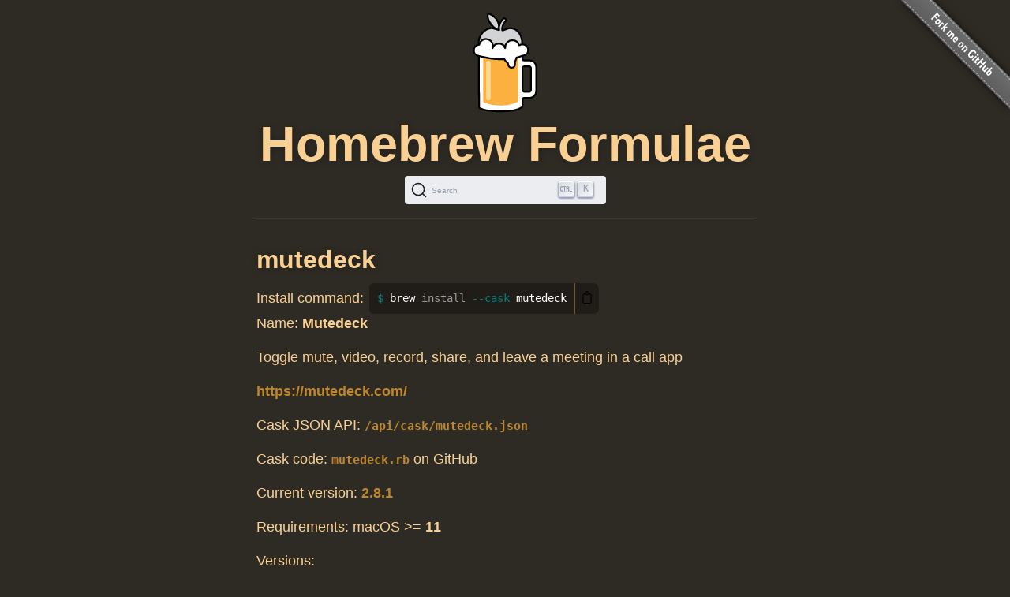

--- FILE ---
content_type: text/html; charset=utf-8
request_url: https://formulae.brew.sh/cask/mutedeck
body_size: 2814
content:
<!DOCTYPE html>
<html lang="en">
  <head>
    <meta http-equiv="Content-Security-Policy"
          content="default-src 'none';
                    connect-src https://D9HG3G8GS4-dsn.algolia.net;
                    font-src data: https://fonts.gstatic.com;
                    img-src 'self' https://avatars2.githubusercontent.com https://avatars.githubusercontent.com;
                    object-src 'none';
                    
                    script-src 'self' 'unsafe-inline' https://cdnjs.cloudflare.com ;
                    style-src 'self' 'unsafe-inline' https://cdnjs.cloudflare.com;
                    
                    ">
    <meta http-equiv="Content-Type" content="text/html; charset=utf-8">
    <title>mutedeck — Homebrew Formulae</title>
    <!-- Begin Jekyll SEO tag v2.8.0 -->
<meta name="generator" content="Jekyll v4.4.1">
<meta property="og:title" content="mutedeck">
<meta property="og:locale" content="en_US">
<meta name="description" content="Homebrew’s package index">
<meta property="og:description" content="Homebrew’s package index">
<meta property="og:site_name" content="Homebrew Formulae">
<meta property="og:image" content="/assets/img/homebrew-256x256.png">
<meta property="og:type" content="website">
<meta name="twitter:card" content="summary_large_image">
<meta property="twitter:image" content="/assets/img/homebrew-256x256.png">
<meta property="twitter:title" content="mutedeck">
<meta name="twitter:site" content="@MacHomebrew">
<meta property="article:publisher" content="https://www.facebook.com/machomebrew/">
<script type="application/ld+json">
{"@context":"https://schema.org","@type":"WebPage","description":"Homebrew’s package index","headline":"mutedeck","image":"/assets/img/homebrew-256x256.png","publisher":{"@type":"Organization","logo":{"@type":"ImageObject","url":"/assets/img/homebrew.svg"}},"url":"/cask/mutedeck"}</script>
<!-- End Jekyll SEO tag -->

    <meta name="viewport" content="width=device-width">
    <link rel="icon" href="/assets/img/favicon.ico" sizes="48x48">
    <link rel="icon" href="/assets/img/homebrew.svg" sizes="any" type="image/svg+xml">
    <link rel="apple-touch-icon" href="/assets/img/apple-touch-icon.png">
    <link rel="stylesheet" href="/assets/css/style.css" type="text/css" media="screen">
    <link rel="preconnect" href="https://D9HG3G8GS4-dsn.algolia.net" crossorigin>
    <link rel="preload" href="https://cdnjs.cloudflare.com/ajax/libs/docsearch-css/3.9.0/style.min.css" integrity="sha512-sIgq4M6w/5zPkFzkEpaTuKtZnko/4fsTWj/4XcsVLfpj5q68YkybfOxxLidjo5yZ16dsidABSz4RaapCvzbntQ==" crossorigin="anonymous" referrerpolicy="no-referrer" as="style" media="screen" onload="this.onload=null;this.rel='stylesheet'">
    </head>
  <body>
    <div id="wrap">
      <header id="header">
        <img alt="Homebrew Formulae logo" src="/assets/img/homebrew.svg" width="128" height="128">
        <h1><a href="/">Homebrew Formulae</a></h1>
        <div id="search-container"></div>

        </header>

      <main> 
        <div id="default">
  <h2>
    mutedeck</h2>
<div class="install">
    <span class="label">Install command: </span>
    <div class="copyable"><figure class="highlight"><pre><code class="language-bash" data-lang="bash">brew <span class="nb">install</span> <span class="nt">--cask</span> mutedeck</code></pre></figure></div>
</div>

<p class="names">Name:
    <strong>Mutedeck</strong></p>
<p class="desc">Toggle mute, video, record, share, and leave a meeting in a call app</p>
<p class="homepage"><a rel="nofollow" href="https://mutedeck.com/">https://mutedeck.com/</a></p>

<p>Cask JSON API: <a rel="alternate" type="application/json" href="/api/cask/mutedeck.json"><code>/api/cask/mutedeck.json</code></a></p>

<p>Cask code: <a rel="alternate" target="_blank" href="https://github.com/Homebrew/homebrew-cask/blob/ea74efe27ad4c2ff80130cbe30385e3bc610c967/Casks/m/mutedeck.rb"><code>mutedeck.rb</code></a> on GitHub</p>

<p>Current version: <a rel="nofollow" href="https://releases.mutedeck.com/macos-arm/mutedeck-mac-arm.dmg" title="Download for mutedeck">2.8.1</a></p>
<p>Requirements: macOS &gt;= <strong>11</strong></p>

<p>Versions:</p>
<table class="full-width">
    <tr><th colspan="3"></th></tr>
        <tr><th rowspan="6" scope="rowgroup">Intel</th>
            <td style="text-transform:capitalize;">
                tahoe</td>
            <td>
                <a rel="nofollow" href="https://releases.mutedeck.com/macos/mutedeck-mac.dmg"
                   title="Download for mutedeck on tahoe">
                    2.8.1
                </a>
            </td>
        </tr>
        <tr>
            <td style="text-transform:capitalize;">
                sequoia</td>
            <td>
                <a rel="nofollow" href="https://releases.mutedeck.com/macos/mutedeck-mac.dmg"
                   title="Download for mutedeck on sequoia">
                    2.8.1
                </a>
            </td>
        </tr>
        <tr>
            <td style="text-transform:capitalize;">
                sonoma</td>
            <td>
                <a rel="nofollow" href="https://releases.mutedeck.com/macos/mutedeck-mac.dmg"
                   title="Download for mutedeck on sonoma">
                    2.8.1
                </a>
            </td>
        </tr>
        <tr>
            <td style="text-transform:capitalize;">
                ventura</td>
            <td>
                <a rel="nofollow" href="https://releases.mutedeck.com/macos/mutedeck-mac.dmg"
                   title="Download for mutedeck on ventura">
                    2.8.1
                </a>
            </td>
        </tr>
        <tr>
            <td style="text-transform:capitalize;">
                monterey</td>
            <td>
                <a rel="nofollow" href="https://releases.mutedeck.com/macos/mutedeck-mac.dmg"
                   title="Download for mutedeck on monterey">
                    2.8.1
                </a>
            </td>
        </tr>
        <tr>
            <td style="text-transform:capitalize;">
                big&nbsp;sur</td>
            <td>
                <a rel="nofollow" href="https://releases.mutedeck.com/macos/mutedeck-mac.dmg"
                   title="Download for mutedeck on big_sur">
                    2.8.1
                </a>
            </td>
        </tr></table>

<p>Analytics:</p>
<table><tr>
        <th colspan="2">Installs (30 days)</th>
    </tr><tr>
        <td><code>mutedeck</code></td>
        <td class="number-data">20</td>
    </tr><tr>
        <th colspan="2">Installs (90 days)</th>
    </tr><tr>
        <td><code>mutedeck</code></td>
        <td class="number-data">56</td>
    </tr><tr>
        <th colspan="2">Installs (365 days)</th>
    </tr><tr>
        <td><code>mutedeck</code></td>
        <td class="number-data">154</td>
    </tr>
</table>

</div>

        </main>
    </div>

    <aside>
      <a href="https://github.com/Homebrew/formulae.brew.sh">
        <img id="forkme" src="/assets/img/forkme_right_gray_6d6d6d.svg" alt="Fork me on GitHub">
      </a>
    </aside>
    <script>
      function loadLanguage(lang) {
        if (lang === null) {
          return;
        } else if (lang === 'en') {
          window.location.assign('/');
        } else {
          window.location.assign('/' + lang);
        }
      }

      function loadAnchors() {
        anchors.options = {
          placement: 'left',
          visible: 'hover',
        };
        anchors.add('#page > h2, #page > h3, #page > h4, #page > h5, #page > h6');
      };

      function loadSearch(lang, site) {
        docsearch(Object.assign(
          { searchParameters: { facetFilters: ['site: ' + site] } },
          { initialQuery: new URLSearchParams(window.location.search).get('search') },
          { placeholder: "Search Homebrew Formulae" },
          {"apiKey":"e3369d62b2366b374c54b2c5a2835a00","indexName":"brew_all","appId":"D9HG3G8GS4","container":"#search-container"}
        ));
      };

      

      let escapeHTML = (identity) => identity;

      if (window.trustedTypes && window.trustedTypes.createPolicy) {
        let policy = trustedTypes.createPolicy(
          "forceInner",
          {
            createHTML: (to_escape) => to_escape
          }
        );
        escapeHTML = (html) => policy.createHTML(html);
      };

      async function setupCopyables() {
        if (navigator.clipboard) {
          for (const element of document.getElementsByClassName('copyable')) {
            let text = element.innerText.trim();
            if (text.startsWith('$')) {
              text = text.substr(1).trimLeft();
            }


            const button = document.createElement('button');
            button.innerHTML = escapeHTML('📋');
            button.setAttribute('aria-label', 'Copy to clipboard');
            button.onclick = () => {
              navigator.clipboard.writeText(text);
              button.innerHTML = escapeHTML('✅');
              setTimeout(() => button.innerHTML=escapeHTML('📋'), 1000);
            }
            element.appendChild(button);
          }
        }
      }

      window.addEventListener("DOMContentLoaded", function() {
        setupCopyables();
      });
    </script>
    <script src="https://cdnjs.cloudflare.com/ajax/libs/anchor-js/5.0.0/anchor.min.js" 
            integrity="sha512-byAcNWVEzFfu+tZItctr+WIMUJvpzT2kokkqcBq+VsrM3OrC5Aj9E2gh+hHpU0XNA3wDmX4sDbV5/nkhvTrj4w==" 
            crossorigin="anonymous" 
            referrerpolicy="no-referrer"
            onload="loadAnchors()"
            async></script>
    <script src="https://cdnjs.cloudflare.com/ajax/libs/docsearch-js/3.9.0/umd/index.min.js" 
            integrity="sha512-GQvKUarIhGPpbful5R03aNwrhDKd/b+KdasOD9Uq0SFTZHJV14rly+Uss2pKazgeZz+G3JQ0wk1ximS6crma/w==" 
            crossorigin="anonymous" 
            referrerpolicy="no-referrer"
            onload="loadSearch('', 'formulae')"
            async></script>
  </body>
</html>
